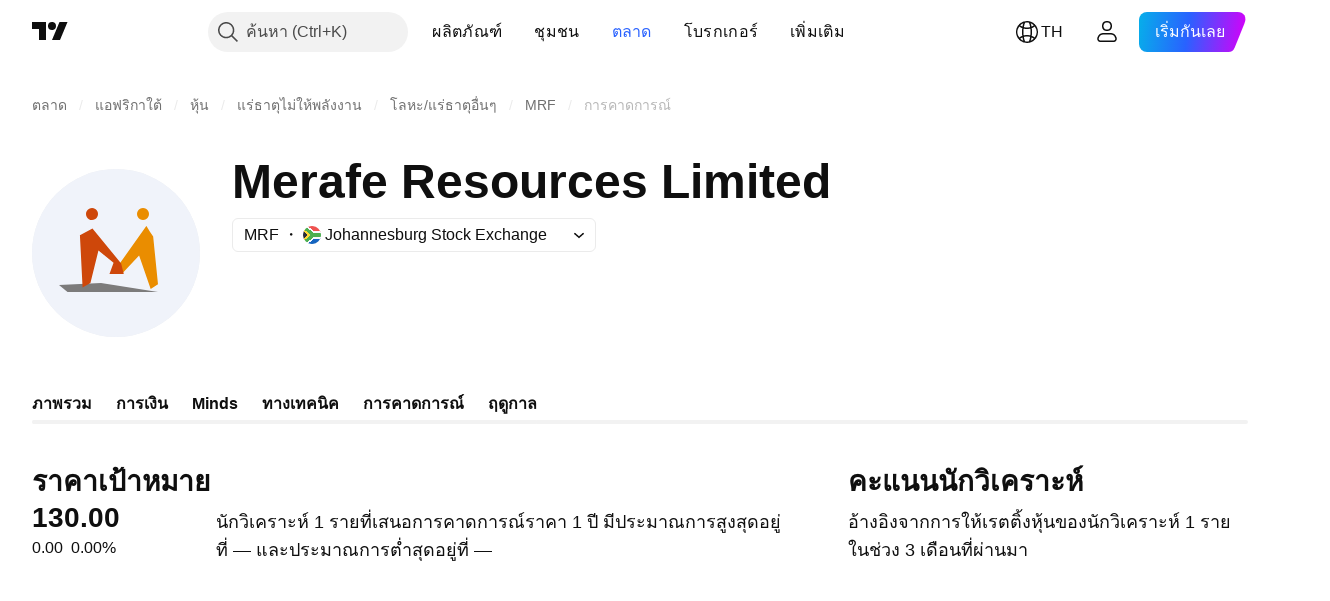

--- FILE ---
content_type: application/javascript; charset=utf-8
request_url: https://static.tradingview.com/static/bundles/forecast.e5fefd0fa8d8a1823c22.js
body_size: 4864
content:
(self.webpackChunktradingview=self.webpackChunktradingview||[]).push([[15438,60250],{104889:e=>{e.exports={pageWrap:"pageWrap-fma_rdcQ"}},122651:e=>{e.exports={container:"container-SCxmJPkt"}},303012:e=>{e.exports={scrollWrap:"scrollWrap-FaOvTD2r"}},920820:e=>{e.exports={wrap:"wrap-vSb6C0Bj","wrap--horizontal":"wrap--horizontal-vSb6C0Bj",bar:"bar-vSb6C0Bj",barInner:"barInner-vSb6C0Bj","barInner--horizontal":"barInner--horizontal-vSb6C0Bj","bar--horizontal":"bar--horizontal-vSb6C0Bj"}},962942:(e,t,r)=>{"use strict";r.r(t),r.d(t,{SYMBOL_PAGE_ROOT_SELECTOR:()=>m,destroySymbolPageTab:()=>g,initSymbolPageTab:()=>p});var n=r(72498),o=r(50959),a=r(180019),s=r(556301);function c(e){const{symbol:t,initialQuotes:r}=e,{quotes:n,completed:c}=(0,a.useSymbolQuotes)(t,!1),i=!c&&r?{...r,...n}:n;return o.createElement(s.ForecastContent,{...i,symbol:t,typePage:"forecast",isFreshQuotes:Boolean(n&&c)})}var i=r(375787),l=r(406537),u=r(469802),f=r(104889);function d(e){const t=e.symbolFaqData?.length?{...(0,u.getLegacyDefaultPropsSymbolFaqWidget)(),data:{items:e.symbolFaqData,symbol:e.symbol}}:void 0;return o.createElement(i.PageContent,{className:f.pageWrap},o.createElement(c,{symbol:e.symbol,initialQuotes:e.initForecastQuotes}),t&&o.createElement(l.CmsFaqWidget,{...t}))}const m=".forecast-root";let v=null;function p(){null!==document.querySelector(m)&&(v=(0,n.hydrate)(d,m))}function g(){null!==v&&v()}},375787:(e,t,r)=>{"use strict";r.d(t,{PageContent:()=>c});var n=r(50959),o=r(497754),a=r.n(o),s=r(122651);function c(e){const{className:t,children:r,reference:o,...c}=e;return n.createElement("div",{"data-query-type":"media",ref:o,className:a()(s.container,t),...c},r)}},532442:(e,t,r)=>{"use strict";function n(e){const[t,r,n]=function(e){const t=e.toString();return[Number(t.slice(0,4)),Number(t.slice(4,6)),Number(t.slice(6))]}(e);return new Date(t,r-1,n)}r.d(t,{getDateFromYYYYMMDD:()=>n})},230845:(e,t,r)=>{"use strict";r.d(t,{hydrateReactRoot:()=>c});var n=r(50959),o=r(632227),a=r(904237),s=r(957114);function c(e,t,r="legacy"){const c=n.createElement(s.TVAppContextProvider,{renderMode:r},e);if("modern"===r){const e=(0,a.hydrateRoot)(t,c);return{render(t){e.render(n.createElement(s.TVAppContextProvider,{renderMode:r},t))},unmount(){e.unmount()}}}return o.hydrate(c,t),{render(e){o.render(n.createElement(s.TVAppContextProvider,{renderMode:r},e),t)},unmount(){o.unmountComponentAtNode(t)}}}},402863:(e,t,r)=>{"use strict";r.d(t,{getComponentInitData:()=>a,getComponentRenderMode:()=>s});var n=r(650151),o=r(588948);function a(e){return(0,o.getFreshInitData)()[(0,n.ensureDefined)(e.dataset.propsId)]}function s(e){return e.dataset.renderMode??"legacy"}},72498:(e,t,r)=>{"use strict";r.d(t,{hydrate:()=>c});var n=r(50959),o=r(650151),a=r(402863),s=r(230845);function c(e,t){const r=(0,o.ensureNotNull)(document.querySelector(t)),c=(0,a.getComponentRenderMode)(r);return(0,s.hydrateReactRoot)(n.createElement(e,{...(0,a.getComponentInitData)(r)}),r,c).unmount}},862586:(e,t,r)=>{"use strict";r.d(t,{containerBreakpoints:()=>a});var n=r(497754);const o={
"container-mf-phone-vertical":320,"container-mf-phone-landscape":568,"container-mf-tablet-vertical":768,"container-mf-tablet-landscape":1024,"container-mf-laptop":1280,"container-mf-desktop-medium":1440,"container-mf-desktop-large":1920,"container-mf-desktop-extra-large":2560};function a(e,t){return null===t?e["legacy-mode"]:n(e.breakpoint,Object.entries(o).map((([r,n])=>t>=n?e[r]:null)))}},451860:(e,t,r)=>{"use strict";r.d(t,{OverlayScrollContainer:()=>g});var n=r(50959),o=r(497754),a=r.n(o),s=r(680574),c=r(650151),i=r(462140);const l=r(920820),u={0:{isHorizontal:!1,isNegative:!1,sizePropName:"height",minSizePropName:"minHeight",startPointPropName:"top",currentMousePointPropName:"clientY",progressBarTransform:"translateY"},1:{isHorizontal:!0,isNegative:!1,sizePropName:"width",minSizePropName:"minWidth",startPointPropName:"left",currentMousePointPropName:"clientX",progressBarTransform:"translateX"},2:{isHorizontal:!0,isNegative:!0,sizePropName:"width",minSizePropName:"minWidth",startPointPropName:"right",currentMousePointPropName:"clientX",progressBarTransform:"translateX"}},f=40;function d(e){const{size:t,scrollSize:r,clientSize:o,scrollProgress:s,onScrollProgressChange:d,scrollMode:m,theme:v=l,onDragStart:p,onDragEnd:g,minBarSize:b=f}=e,h=(0,n.useRef)(null),P=(0,n.useRef)(null),[y,N]=(0,n.useState)(!1),S=(0,n.useRef)(0),{isHorizontal:z,isNegative:E,sizePropName:C,minSizePropName:w,startPointPropName:D,currentMousePointPropName:M,progressBarTransform:j}=u[m];(0,n.useEffect)((()=>{const e=(0,c.ensureNotNull)(h.current).ownerDocument;return y?(p&&p(),e&&(e.addEventListener("mousemove",x),e.addEventListener("mouseup",_))):g&&g(),()=>{e&&(e.removeEventListener("mousemove",x),e.removeEventListener("mouseup",_))}}),[y]);const L=t/r||0,T=o*L||0,R=Math.max(T,b),k=(t-R)/(t-T),B=r-t,O=E?-B:0,W=E?0:B,H=I((0,i.clamp)(s,O,W))||0;return n.createElement("div",{ref:h,className:a()(v.wrap,z&&v["wrap--horizontal"]),style:{[C]:t},onMouseDown:function(e){if(e.isDefaultPrevented())return;e.preventDefault();const t=F(e.nativeEvent,(0,c.ensureNotNull)(h.current)),r=Math.sign(t),n=(0,c.ensureNotNull)(P.current).getBoundingClientRect();S.current=r*n[C]/2;let o=Math.abs(t)-Math.abs(S.current);const a=I(B);o<0?(o=0,S.current=t):o>a&&(o=a,S.current=t-r*a);d(A(r*o)),N(!0)}},n.createElement("div",{ref:P,className:a()(v.bar,z&&v["bar--horizontal"]),style:{[w]:b,[C]:R,transform:`${j}(${H}px)`},onMouseDown:function(e){e.preventDefault(),S.current=F(e.nativeEvent,(0,c.ensureNotNull)(P.current)),N(!0)}},n.createElement("div",{className:a()(v.barInner,z&&v["barInner--horizontal"])})));function x(e){const t=F(e,(0,c.ensureNotNull)(h.current))-S.current;d(A(t))}function _(){N(!1)}function F(e,t){const r=t.getBoundingClientRect()[D];return e[M]-r}function I(e){return e*L*k}function A(e){return e/L/k}}var m=r(962624),v=r(303012);const p=8;function g(e){const{reference:t,className:r,containerHeight:a=0,containerWidth:c=0,contentHeight:i=0,contentWidth:l=0,scrollPosTop:u=0,scrollPosLeft:f=0,onVerticalChange:g,onHorizontalChange:b,visible:h}=e,[P,y]=(0,
m.useHoverDeprecated)(),[N,S]=(0,n.useState)(!1),z=a<i,E=c<l,C=z&&E?p:0;return n.createElement("div",{...y,ref:t,className:o(r,v.scrollWrap),style:{visibility:h||P||N?"visible":"hidden"}},z&&n.createElement(d,{size:a-C,scrollSize:i-C,clientSize:a-C,scrollProgress:u,onScrollProgressChange:function(e){g&&g(e)},onDragStart:w,onDragEnd:D,scrollMode:0}),E&&n.createElement(d,{size:c-C,scrollSize:l-C,clientSize:c-C,scrollProgress:f,onScrollProgressChange:function(e){b&&b(e)},onDragStart:w,onDragEnd:D,scrollMode:(0,s.isRtl)()?2:1}));function w(){S(!0)}function D(){S(!1)}}},198628:(e,t,r)=>{"use strict";r.d(t,{Skeleton:()=>n.Skeleton});var n=r(275016)},445343:(e,t,r)=>{"use strict";r.d(t,{useOverlayScroll:()=>i});var n=r(50959),o=r(650151),a=r(962624),s=r(638456);const c={onMouseEnter:()=>{},onMouseLeave:()=>{}};function i(e,t=s.CheckMobile.any()){const r=(0,n.useRef)(null),i=e||(0,n.useRef)(null),[l,u]=(0,a.useHover)(),[f,d]=(0,n.useState)({reference:r,containerHeight:0,containerWidth:0,contentHeight:0,contentWidth:0,scrollPosTop:0,scrollPosLeft:0,onVerticalChange:function(e){d((t=>({...t,scrollPosTop:e}))),(0,o.ensureNotNull)(i.current).scrollTop=e},onHorizontalChange:function(e){d((t=>({...t,scrollPosLeft:e}))),(0,o.ensureNotNull)(i.current).scrollLeft=e},visible:l}),m=(0,n.useCallback)((()=>{if(!i.current)return;const{clientHeight:e,scrollHeight:t,scrollTop:n,clientWidth:o,scrollWidth:a,scrollLeft:s}=i.current,c=r.current?r.current.offsetTop:0;d((r=>({...r,containerHeight:e-c,contentHeight:t-c,scrollPosTop:n,containerWidth:o,contentWidth:a,scrollPosLeft:s})))}),[]);function v(){d((e=>({...e,scrollPosTop:(0,o.ensureNotNull)(i.current).scrollTop,scrollPosLeft:(0,o.ensureNotNull)(i.current).scrollLeft})))}return(0,n.useEffect)((()=>{l&&m(),d((e=>({...e,visible:l})))}),[l]),(0,n.useEffect)((()=>{const e=i.current;return e&&e.addEventListener("scroll",v),()=>{e&&e.removeEventListener("scroll",v)}}),[i]),[f,t?c:u,i,m]}},139832:(e,t,r)=>{"use strict";function n(e){return Math.max(1,e.ownerDocument?.defaultView?.devicePixelRatio||1)}r.d(t,{getCanvasDevicePixelRatio:()=>n})},275050:(e,t,r)=>{"use strict";(0,r(962942).initSymbolPageTab)()},39216:(e,t,r)=>{"use strict";r.d(t,{default:()=>j});var n=r(87593),o=r(191412);const a=function(e,t){for(var r=-1,n=null==e?0:e.length;++r<n;)if(t(e[r],r,e))return!0;return!1};var s=r(620465);const c=function(e,t,r,n,c,i){var l=1&r,u=e.length,f=t.length;if(u!=f&&!(l&&f>u))return!1;var d=i.get(e),m=i.get(t);if(d&&m)return d==t&&m==e;var v=-1,p=!0,g=2&r?new o.default:void 0;for(i.set(e,t),i.set(t,e);++v<u;){var b=e[v],h=t[v];if(n)var P=l?n(h,b,v,t,e,i):n(b,h,v,e,t,i);if(void 0!==P){if(P)continue;p=!1;break}if(g){if(!a(t,(function(e,t){if(!(0,s.default)(g,t)&&(b===e||c(b,e,r,n,i)))return g.push(t)}))){p=!1;break}}else if(b!==h&&!c(b,h,r,n,i)){p=!1;break}}return i.delete(e),i.delete(t),p};var i=r(366711),l=r(216299),u=r(554523);const f=function(e){var t=-1,r=Array(e.size);return e.forEach((function(e,n){r[++t]=[n,e]})),r};var d=r(564423),m=i.default?i.default.prototype:void 0,v=m?m.valueOf:void 0
;const p=function(e,t,r,n,o,a,s){switch(r){case"[object DataView]":if(e.byteLength!=t.byteLength||e.byteOffset!=t.byteOffset)return!1;e=e.buffer,t=t.buffer;case"[object ArrayBuffer]":return!(e.byteLength!=t.byteLength||!a(new l.default(e),new l.default(t)));case"[object Boolean]":case"[object Date]":case"[object Number]":return(0,u.default)(+e,+t);case"[object Error]":return e.name==t.name&&e.message==t.message;case"[object RegExp]":case"[object String]":return e==t+"";case"[object Map]":var i=f;case"[object Set]":var m=1&n;if(i||(i=d.default),e.size!=t.size&&!m)return!1;var p=s.get(e);if(p)return p==t;n|=2,s.set(e,t);var g=c(i(e),i(t),n,o,a,s);return s.delete(e),g;case"[object Symbol]":if(v)return v.call(e)==v.call(t)}return!1};var g=r(438366),b=Object.prototype.hasOwnProperty;const h=function(e,t,r,n,o,a){var s=1&r,c=(0,g.default)(e),i=c.length;if(i!=(0,g.default)(t).length&&!s)return!1;for(var l=i;l--;){var u=c[l];if(!(s?u in t:b.call(t,u)))return!1}var f=a.get(e),d=a.get(t);if(f&&d)return f==t&&d==e;var m=!0;a.set(e,t),a.set(t,e);for(var v=s;++l<i;){var p=e[u=c[l]],h=t[u];if(n)var P=s?n(h,p,u,t,e,a):n(p,h,u,e,t,a);if(!(void 0===P?p===h||o(p,h,r,n,a):P)){m=!1;break}v||(v="constructor"==u)}if(m&&!v){var y=e.constructor,N=t.constructor;y==N||!("constructor"in e)||!("constructor"in t)||"function"==typeof y&&y instanceof y&&"function"==typeof N&&N instanceof N||(m=!1)}return a.delete(e),a.delete(t),m};var P=r(987796),y=r(456052),N=r(232437),S=r(109125),z="[object Arguments]",E="[object Array]",C="[object Object]",w=Object.prototype.hasOwnProperty;const D=function(e,t,r,o,a,s){var i=(0,y.default)(e),l=(0,y.default)(t),u=i?E:(0,P.default)(e),f=l?E:(0,P.default)(t),d=(u=u==z?C:u)==C,m=(f=f==z?C:f)==C,v=u==f;if(v&&(0,N.default)(e)){if(!(0,N.default)(t))return!1;i=!0,d=!1}if(v&&!d)return s||(s=new n.default),i||(0,S.default)(e)?c(e,t,r,o,a,s):p(e,t,u,r,o,a,s);if(!(1&r)){var g=d&&w.call(e,"__wrapped__"),b=m&&w.call(t,"__wrapped__");if(g||b){var D=g?e.value():e,M=b?t.value():t;return s||(s=new n.default),a(D,M,r,o,s)}}return!!v&&(s||(s=new n.default),h(e,t,r,o,a,s))};var M=r(513795);const j=function e(t,r,n,o,a){return t===r||(null==t||null==r||!(0,M.default)(t)&&!(0,M.default)(r)?t!=t&&r!=r:D(t,r,n,o,e,a))}},650279:(e,t,r)=>{"use strict";r.d(t,{default:()=>o});var n=r(39216);const o=function(e,t){return(0,n.default)(e,t)}}},e=>{
e.O(0,[9924,10648,62419,32078,50370,24840,84509,62156,87828,18013,3406,78206,62882,14896,64463,96080,50846,35758,94425,20785,66504,39622,87536,7172,85624,41215,31206,90518,71008,30201,91763,71046,80417,78865,29142,3302,22482,13380,12924,74570,28923,39381,93647,12904,98688,14573,22589,95626,88356,78820,30608,34700,17644,22969,66585,3004,78828,19465,17708,5193,51029,72543,15127,23170,41651,5084,90002,84434,16708,98777,4570,24377,44199,77348,8721,54688,81967,36921,13034,68425,7204,77196,12874,20541,22691,72834,6656,97406,51307,62560,4857,60733,94584,52294,56167,72373,68820,39394,28562,30331,45207,5347,90145,59334,91361,3691,79248,17675,48507,52255,32227,77507,22665,12886,22023,2373,62134,8875,68134,93243,42118,32378,72378,23298,91834,68126,70241,62142],(()=>{return t=275050,e(e.s=t);var t}));e.O()}]);

--- FILE ---
content_type: image/svg+xml
request_url: https://s3-symbol-logo.tradingview.com/merafe-resources--big.svg
body_size: 114
content:
<!-- by TradingView --><svg width="56" height="56" viewBox="0 0 56 56" xmlns="http://www.w3.org/2000/svg"><path fill="#F0F3FA" d="M0 0h56v56H0z"/><path d="M9 38.63 23 38l19 3H11.84L9 38.63Z" fill="#7C7B7B"/><path d="M39.56 40 35.7 28.85l-5.47 5.8-.99-3.15 8.81-12.4.1-.1 1.16 1.94 1.08 1.54L42 38.42 39.56 40ZM35 14.98a2 2 0 1 1 0 .01" fill="#EA8D00"/><path d="M18 14.97a1.99 1.99 0 0 1 3.11-1.63A2 2 0 1 1 18 14.99M15.97 22.08l4.19-2.25 9.56 11.66.87 3.51h-4.77l1.37-3.74-5.04-4.1-2.67 10.86-2.62 1.5-.89-17.44Z" fill="#CE470A"/></svg>